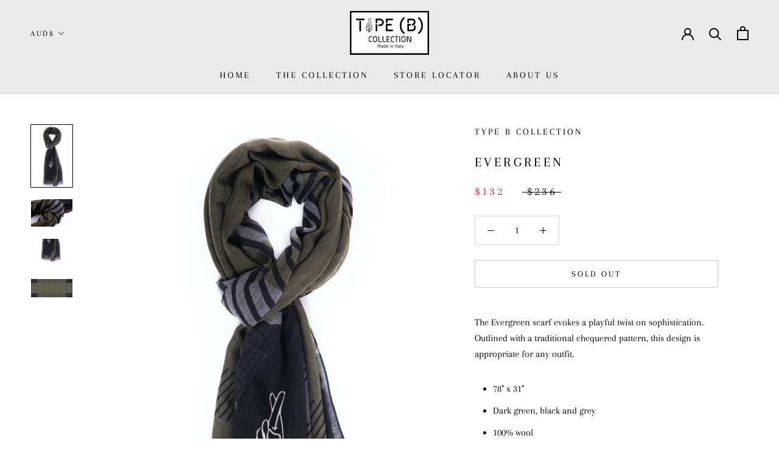

--- FILE ---
content_type: text/javascript
request_url: https://www.typebcollection.com/cdn/shop/t/13/assets/custom.js?v=183944157590872491501601488412
body_size: -621
content:
//# sourceMappingURL=/cdn/shop/t/13/assets/custom.js.map?v=183944157590872491501601488412
